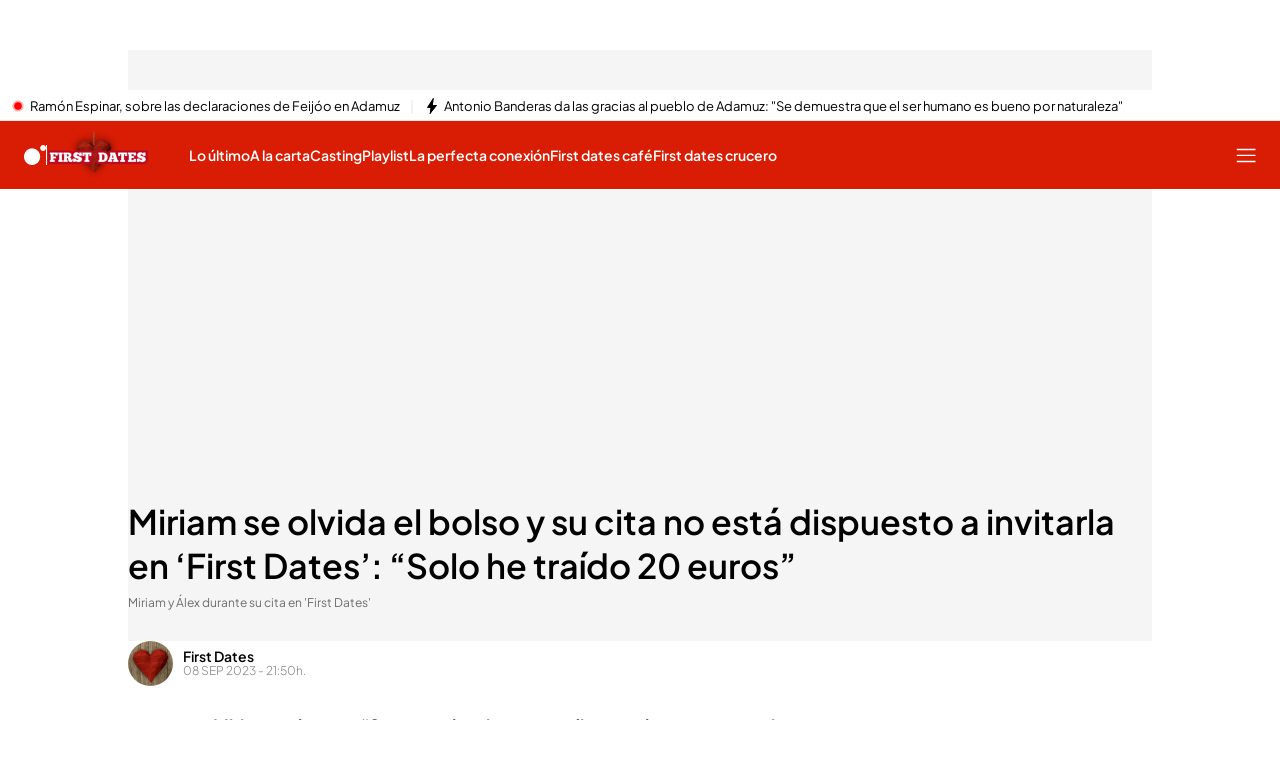

--- FILE ---
content_type: image/svg+xml
request_url: https://files.mediaset.es/file/2024/1128/01/image-24-logo-blanco-svg-92402d3.svg
body_size: 1135
content:
<svg width="114" height="50" viewBox="0 0 114 50" fill="none" xmlns="http://www.w3.org/2000/svg">
<g clip-path="url(#clip0_46_226)">
<path d="M34.4806 16.7626H39.2403V29.7071L39.2432 29.8927C39.2432 30.7654 39.0647 33.3865 37.0873 35.4769C35.508 37.1419 33.2643 38 30.4146 38C27.4259 38 25.0709 37.1229 23.4272 35.3906C21.1527 33.0006 21.2537 29.9658 21.2786 29.6223L21.2684 29.7509V16.7626H26.0266V29.8576C26.0252 30.0024 26.0457 31.261 26.9151 32.1498C27.6205 32.8763 28.7973 33.2447 30.4161 33.2447C31.8899 33.2447 32.9555 32.8997 33.6126 32.2258C34.4542 31.3692 34.4864 30.0696 34.4864 29.8766L34.4806 16.7626ZM15.5983 23.9183C14.9572 21.9258 13.2477 20.6905 11.3318 20.6905C7.85858 20.6905 6.10661 23.639 6.10661 26.7893C6.10661 29.9395 7.6566 32.8836 11.0522 32.8836C13.9678 32.8836 15.1972 30.821 15.9554 28.9762L20.1121 31.1704C18.7538 34.1232 16.4398 37.348 10.9761 37.348C4.78349 37.3466 1 32.7974 1 26.7893C1 20.7812 4.78349 16.2217 11.3318 16.2217C16.2364 16.2217 18.6265 18.9393 19.8647 21.9638L15.5983 23.9183ZM54.3128 26.7147C53.6746 27.0363 52.8828 27.2775 52.0002 27.431L49.3394 27.985C47.5215 28.3447 46.0023 28.8578 46.0023 30.7669C46.0023 32.2755 47.4015 33.2637 49.1447 33.2637C51.4031 33.2637 54.3128 32.1571 54.3128 29.5843V26.7147ZM54.3128 36.7589V34.9389C52.4393 36.4402 50.2512 37.2355 47.7572 37.2355C43.9356 37.2355 40.9191 34.8103 40.9191 30.9262C40.9191 27.0422 44.0527 25.2456 47.0385 24.6506L49.0554 24.253C50.8044 23.8963 53.0687 23.5031 54.3113 23.066V22.4754C54.3113 20.4771 52.5959 19.9304 50.4898 19.9304C47.6708 19.9304 46.7517 20.7622 46.7517 22.9432L41.9056 22.7503C41.9056 18.0329 46.0872 16.2042 50.4898 16.2042C54.8924 16.2042 59.1501 17.074 59.1501 22.7956V36.7575H54.3098L54.3128 36.7589ZM61.5329 12.076H66.4302V16.6077H70.7889V20.9902H66.4302V30.381C66.4302 31.9817 66.7419 32.8617 68.63 32.8617C69.3077 32.8617 70.0732 32.7023 70.7889 32.6293V36.6273C69.6267 36.8642 68.4251 37.1097 66.9029 37.1097C62.8897 37.1097 61.5329 35.3117 61.5329 32.2273V12.076ZM73.0985 16.7041H77.9973V19.5094C79.237 17.1895 81.4778 16.2217 84.3245 16.2217V21.1919C80.9992 21.1919 77.9973 22.7532 77.9973 27.1562V36.9621H73.0985V16.7041ZM105.344 26.8346C105.344 32.6863 100.6 37.4182 94.7456 37.4182C88.8911 37.4182 84.1533 32.6863 84.1533 26.8346C84.1533 20.9829 88.8984 16.2554 94.7456 16.2554C100.593 16.2554 105.344 20.9946 105.344 26.8346ZM113 15.7949C113 17.8926 111.298 19.5883 109.211 19.5883C107.124 19.5883 105.408 17.8941 105.408 15.7949C105.408 13.6957 107.104 12 109.211 12C111.317 12 113 13.6972 113 15.7949Z" fill="white"/>
</g>
<defs>
<clipPath id="clip0_46_226">
<rect width="112" height="26" fill="white" transform="translate(1 12)"/>
</clipPath>
</defs>
</svg>
